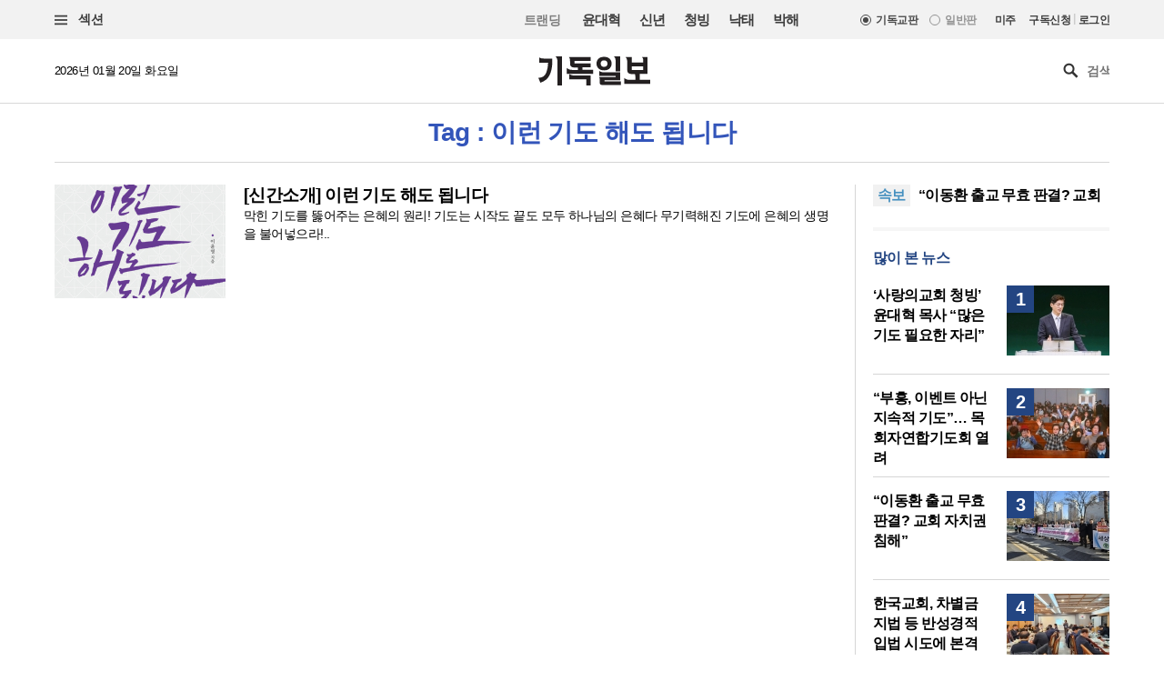

--- FILE ---
content_type: text/html; charset=utf-8
request_url: https://www.google.com/recaptcha/api2/aframe
body_size: 258
content:
<!DOCTYPE HTML><html><head><meta http-equiv="content-type" content="text/html; charset=UTF-8"></head><body><script nonce="vH_pBomsscQgqZVOWE2Agw">/** Anti-fraud and anti-abuse applications only. See google.com/recaptcha */ try{var clients={'sodar':'https://pagead2.googlesyndication.com/pagead/sodar?'};window.addEventListener("message",function(a){try{if(a.source===window.parent){var b=JSON.parse(a.data);var c=clients[b['id']];if(c){var d=document.createElement('img');d.src=c+b['params']+'&rc='+(localStorage.getItem("rc::a")?sessionStorage.getItem("rc::b"):"");window.document.body.appendChild(d);sessionStorage.setItem("rc::e",parseInt(sessionStorage.getItem("rc::e")||0)+1);localStorage.setItem("rc::h",'1768893902950');}}}catch(b){}});window.parent.postMessage("_grecaptcha_ready", "*");}catch(b){}</script></body></html>